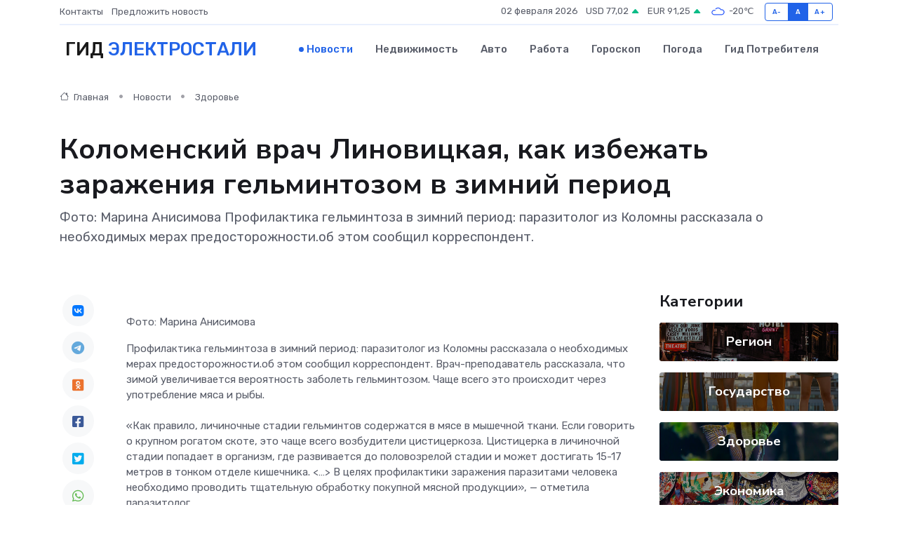

--- FILE ---
content_type: text/html; charset=utf-8
request_url: https://www.google.com/recaptcha/api2/aframe
body_size: 268
content:
<!DOCTYPE HTML><html><head><meta http-equiv="content-type" content="text/html; charset=UTF-8"></head><body><script nonce="__5_0x-67KzyHZOUepraPA">/** Anti-fraud and anti-abuse applications only. See google.com/recaptcha */ try{var clients={'sodar':'https://pagead2.googlesyndication.com/pagead/sodar?'};window.addEventListener("message",function(a){try{if(a.source===window.parent){var b=JSON.parse(a.data);var c=clients[b['id']];if(c){var d=document.createElement('img');d.src=c+b['params']+'&rc='+(localStorage.getItem("rc::a")?sessionStorage.getItem("rc::b"):"");window.document.body.appendChild(d);sessionStorage.setItem("rc::e",parseInt(sessionStorage.getItem("rc::e")||0)+1);localStorage.setItem("rc::h",'1770065389879');}}}catch(b){}});window.parent.postMessage("_grecaptcha_ready", "*");}catch(b){}</script></body></html>